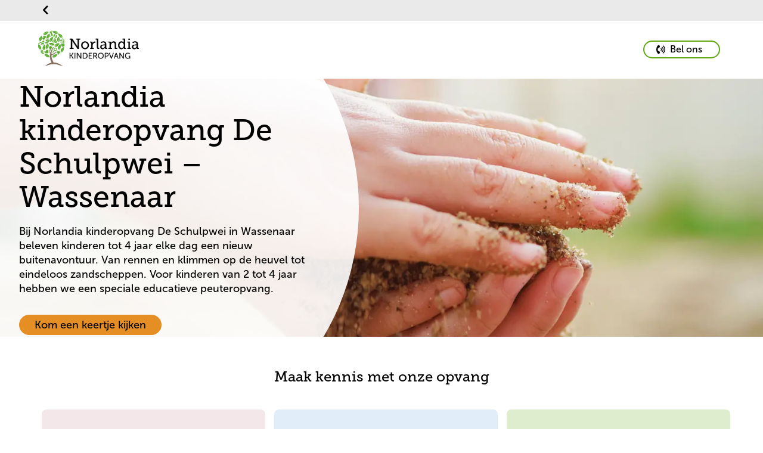

--- FILE ---
content_type: text/html; charset=utf-8
request_url: https://norlandia.nl/schulpwei-kinderopvang/
body_size: 8719
content:


<!DOCTYPE html>

<html lang="nl">
<head>
        <link rel="icon" type="image/x-icon" href="/static/images/favicon/Norlandiabarnehage/favicon.ico">
        <link rel="apple-touch-icon" href="/static/images/favicon/Norlandiabarnehage/apple-touch-icon.png">
        <link rel="icon" type="image/png" sizes="32x32" href="/static/images/favicon/Norlandiabarnehage/favicon-32x32.png">
        <link rel="icon" type="image/png" sizes="16x16" href="/static/images/favicon/Norlandiabarnehage/favicon-16x16.png">
        <link rel="icon" type="image/png" sizes="192x192" href="/static/images/favicon/Norlandiabarnehage/android-chrome-192x192.png">
        <link rel="icon" type="image/png" sizes="512x512" href="/static/images/favicon/Norlandiabarnehage/android-chrome-512x512.png">
        <link rel="manifest" href="/static/images/favicon/Norlandiabarnehage/site.webmanifest">

    <link rel="preconnect" href="https://fonts.googleapis.com">
    <link rel="preconnect" crossorigin href="https://fonts.gstatic.com">

    <link rel="preload" as="style" onload="this.onload=null;this.rel='stylesheet'" href="https://fonts.googleapis.com/css2?family=Raleway:wght@400;500;700&amp;display=swap" />
    <noscript>
        <link rel="stylesheet" type="text/css" href="https://fonts.googleapis.com/css2?family=Raleway:wght@400;500;700&amp;display=swap" />
    </noscript>

    <link rel="stylesheet" href="https://use.typekit.net/ijo7iuu.css">
    <link rel="stylesheet" href="https://use.typekit.net/rrv5hrx.css">


    <meta name="viewport" content="width=device-width"/>

    <title>Norlandia kinderopvang De Schulpwei &#x2013; Wassenaar </title>
    <meta name="title" content="Norlandia kinderopvang De Schulpwei – Wassenaar "/>
    <meta name="description" content="Bij kinderopvang De Schulpwei beleven kinderen tot 4 jaar elke dag een nieuw buitenavontuur. Van rennen en klimmen tot zandscheppen."/>
    <meta property="og:type" content="website"/>
    <meta property="og:site_name" content="Norlandia"/>
    <meta property="og:url" content="https://norlandia.nl/schulpwei-kinderopvang"/>
    <meta property="og:title" content="Norlandia kinderopvang De Schulpwei – Wassenaar "/>
    <meta property="og:description" content="Bij kinderopvang De Schulpwei beleven kinderen tot 4 jaar elke dag een nieuw buitenavontuur. Van rennen en klimmen tot zandscheppen."/>
    <meta property="og:image" content="/media/fzrfe2pd/9.jpg"/>

<link rel="canonical" href="https://norlandia.nl/schulpwei-kinderopvang" />

    <link rel="stylesheet" integrity="sha512-xodZBNTC5n17Xt2atTPuE1HxjVMSvLVW9ocqUKLsCC5CXdbqCmblAshOMAS6/keqq/sMZMZ19scR4PsZChSR7A==" crossorigin="" href="https://unpkg.com/leaflet@1.7.1/dist/leaflet.css" />
    <link rel="stylesheet" type="text/css" href="https://unpkg.com/leaflet-gesture-handling/dist/leaflet-gesture-handling.min.css">
    
    <script integrity="sha512-XQoYMqMTK8LvdxXYG3nZ448hOEQiglfqkJs1NOQV44cWnUrBc8PkAOcXy20w0vlaXaVUearIOBhiXZ5V3ynxwA==" crossorigin="" src="https://unpkg.com/leaflet@1.7.1/dist/leaflet.js"></script>


    <!--Oribi-->

    <!-- Global site tag (gtag.js) - Google Analytics -->

    <link rel="stylesheet" type="text/css" href="//cdn-images.mailchimp.com/embedcode/classic-10_7_dtp.css">

    
    
        <link href="/sb/bundle-css.css.v194" rel="stylesheet" />
        <script src="/sb/bundle-js.js.v194" type="text/javascript"></script>
    

<meta name="facebook-domain-verification" content="eqs7vi1t3a12bf02l1smmz9wbn469y" />
<meta name="google-site-verification" content="LgIjqUvEW9g4Gc-RcPmUWopo8kc4BpbOE0Wc-yKhAWg" />

<!-- Google Tag Manager -->
<script>!function(){"use strict";function l(e){for(var t=e,r=0,n=document.cookie.split(";");r<n.length;r++){var o=n[r].split("=");if(o[0].trim()===t)return o[1]}}function s(e){return localStorage.getItem(e)}function u(e){return window[e]}function A(e,t){e=document.querySelector(e);return t?null==e?void 0:e.getAttribute(t):null==e?void 0:e.textContent}var e=window,t=document,r="script",n="dataLayer",o="https://arthurbrent.norlandia.nl",a="https://load.arthurbrent.norlandia.nl",i="41kr5joeiuvda",c="1f=CABLMj0oQicrUy4xWzQlTBdZRFtYQwsEXAoZBwUEAQ4IBVgbBQ%3D%3D",g="stapeUserId",v="",E="",d=!1;try{var d=!!g&&(m=navigator.userAgent,!!(m=new RegExp("Version/([0-9._]+)(.*Mobile)?.*Safari.*").exec(m)))&&16.4<=parseFloat(m[1]),f="stapeUserId"===g,I=d&&!f?function(e,t,r){void 0===t&&(t="");var n={cookie:l,localStorage:s,jsVariable:u,cssSelector:A},t=Array.isArray(t)?t:[t];if(e&&n[e])for(var o=n[e],a=0,i=t;a<i.length;a++){var c=i[a],c=r?o(c,r):o(c);if(c)return c}else console.warn("invalid uid source",e)}(g,v,E):void 0;d=d&&(!!I||f)}catch(e){console.error(e)}var m=e,g=(m[n]=m[n]||[],m[n].push({"gtm.start":(new Date).getTime(),event:"gtm.js"}),t.getElementsByTagName(r)[0]),v=I?"&bi="+encodeURIComponent(I):"",E=t.createElement(r),f=(d&&(i=8<i.length?i.replace(/([a-z]{8}$)/,"kp$1"):"kp"+i),!d&&a?a:o);E.async=!0,E.src=f+"/"+i+".js?"+c+v,null!=(e=g.parentNode)&&e.insertBefore(E,g)}();</script>
<!-- End Google Tag Manager --></head>
<body class="norlandiapreschool">
<ul class="accessibility-nav">
    <li>
        <a tabindex="0" href="#h1">To main content</a>
    </li>
</ul>


<header>
    <div id="header"></div>
</header>
<section id="divider"></section>



<script type="text/javascript">
    var currentTheme = "norlandiapreschool";
    var header = document.getElementById("header");
     ReactAPI.initHeader({"LogoUrl":"/schulpwei-kinderopvang","LogoSrc":"/media/g5ebfsbk/norlandia_kinderopvang_logo_horizontal.png","LogoText":null,"BigLogo":true,"HideLanguageButton":true,"ShowLanguageButtonAtBottom":false,"AltText":"Logotyp Norlandia","LoginText":"Inloggen","LoginPageUrl":null,"SearchPageUrl":null,"MainMenu":[],"MainMenuAriaLabel":"Hoofd menu","ParentMenu":{"Headline":"","HeadlineUrl":"/","Links":[],"AriaLabel":"Ouder menu","ShowChildInNavigation":false,"NavigationLinkName":""},"ParentMenuLinks":null,"PublicAnnouncement":{"ShowPublicAnnouncement":false,"AnnouncementHeading":"","AnnouncementText":"","AnnouncementIcon":"/static/images/warning.svg"},"HeaderButtons":[],"ShowHeaderButtons":false,"MenuItems":{"Name":"Schulpwei kinderopvang","Url":"/schulpwei-kinderopvang","IsActive":true,"IsExpanded":true,"Children":[],"Target":null,"IsMobileOnly":false},"CurrentTheme":"norlandiapreschool","PhoneNumber":"070-2227232","PhoneButtonLabel":"Bel ons","BipText":null,"BipUrl":null}, header, currentTheme, document.getElementById("divider"));

    var model = {
        text: "Zoeken",
        url: "",
        CurrentTheme: "norlandiapreschool"
    }
    var languages = {"LanguageObjects":[{"Name":"Dutch","Url":"/schulpwei-kinderopvang","Icon":"","TwoLetterISO":"nl","IsActive":true}],"LanguageLinkText":"Taal"};

    var _searchLink = document.getElementById("search-link");
    if (_searchLink !== null) ReactAPI.initSearchLink(_searchLink, model);

    model = { CurrentTheme: currentTheme }

    var _searchField = document.getElementById("search-field");
    if (_searchField !== null) ReactAPI.initSearchField(_searchField, model);


</script>
<main id="content" class="main">
    
<div id="page-wrapper">
</div>

<script type="text/javascript">
    var model = {
  "ShowHero": true,
  "ElementArea": [
    {
      "Alias": "ctaBlock",
      "Heading": "Maak kennis met onze opvang",
      "CTAItems": [
        {
          "Heading": "Plan rondleiding",
          "Text": "",
          "Link": {
            "Name": "Aanvragen",
            "Type": 0,
            "Url": "/aanvragen"
          },
          "BackgroundColor": "f4e7e9"
        },
        {
          "Heading": "Neem contact op",
          "Text": "",
          "Link": {
            "Name": "contactformulier",
            "Type": 0,
            "Url": "/contactformulier-algemeen"
          },
          "BackgroundColor": "e1eefa"
        },
        {
          "Heading": "Direct inschrijven",
          "Text": "",
          "Link": {
            "Name": "Regel opvang",
            "Target": "_blank",
            "Type": 2,
            "Url": "https://norlandia.flexkids.nl/aanvraag/opvangsoort"
          },
          "BackgroundColor": "dfedcf"
        }
      ]
    },
    {
      "Alias": "columnElement",
      "Heading": " Verken Norlandia kinderopvang De Schulpwei",
      "Preamble": "<p class=\"MsoNoSpacing\">Bij Norlandia kinderdagverblijf De Schulpwei gaan de kinderen elke dag op ontdekkingstocht in de grote tuin. Er is veel ruimte om samen buiten te spelen, ook voor de allerkleinste ontdekkingsreizigers. Een beetje miezerregen houdt ons niet tegen, want de laarzen staan al klaar. Ook binnen valt genoeg te beleven: een boekje lezen, leren rollen in de grondbox, spelen in de huishoek of een leuke creatieve activiteit aan tafel. En gaat je kind eenmaal naar de basisschool? Dan biedt <a rel=\"noopener\" href=\"/schulpwei-en-schulpwei-sport-bso\" target=\"_blank\" title=\"Schulpwei en Schulpwei Sport BSO\">Norlandia BSO Schulpwei</a> voor kinderen tot 12 jaar de uitkomst. De hechte teams van de kinderopvang en BSO werken nauw samen. Dat maakt wennen een stuk makkelijker!</p>",
      "BackgroundColor": "fffaf4",
      "ImageToTheLeft": false,
      "VideoType": "",
      "VideoLink": "",
      "ResponsiveImage": {
        "Ipad": "/media/vl5bohdt/kinderen-in-zand-spelend-met-blad.png?v=1dba2fdf2da9b00&width=768",
        "Mobile": "/media/vl5bohdt/kinderen-in-zand-spelend-met-blad.png?v=1dba2fdf2da9b00&width=768",
        "Desktop": "/media/vl5bohdt/kinderen-in-zand-spelend-met-blad.png?v=1dba2fdf2da9b00&width=768"
      },
      "Image": "/media/vl5bohdt/kinderen-in-zand-spelend-met-blad.png",
      "ImageToTheRight": false,
      "DecreaseDistance": false,
      "UseNewCrop": false
    },
    {
      "Alias": "columnElement",
      "Heading": "Ouders over Norlandia kinderopvang De Schulpwei in Wassenaar:",
      "Preamble": "<h3><em>\"Toen ik voor het eerst bij Norlandia binnenstapte moest ik eerlijk gezegd even wennen. Zo veel levendigheid en zo veel te doen! Ik vond de sfeer goed, maar wel down to earth, zonder rare poespas als overschoenen, klassieke muziek en biologische hapjes. Er lag overal zand in de gangen en kinderen renden in en uit. Ik was op dat moment nog erg ontvankelijk voor die andere aanpak en vroeg me oprecht af of dit concept voor ons zou werken.&nbsp;</em></h3>\n<h3><em>Nu ik drie jaar later terugkijk zie ik wat de houding van de organisatie ons kind heeft gebracht: de ruimte om gewoon te zijn, te spelen, de wereld ontdekken, te proberen, vallen, opstaan, lekker te kliederen en heel vies te worden. En als kers op de taart soms ook nog ongezond frietjes eten. Precies wat ze nodig heeft, en het gaat om haar. Ze staat te trappelen om naar de opvang te gaan, iedere dag weer. Aan “een leven lang spelen” en “het kind centraal” is wat mij betreft uitstekend invulling gegeven.\"</em></h3>",
      "BackgroundColor": "f4e7e9",
      "ImageToTheLeft": false,
      "VideoType": "",
      "VideoLink": "",
      "ResponsiveImage": {
        "Ipad": "/media/hozhcxah/_website-spraakwolk-icon-990-x-433-roze.png?v=1dba2fdefa22c50&width=768",
        "Mobile": "/media/hozhcxah/_website-spraakwolk-icon-990-x-433-roze.png?v=1dba2fdefa22c50&width=768",
        "Desktop": "/media/hozhcxah/_website-spraakwolk-icon-990-x-433-roze.png?v=1dba2fdefa22c50&width=768"
      },
      "Image": "/media/hozhcxah/_website-spraakwolk-icon-990-x-433-roze.png",
      "ImageToTheRight": true,
      "DecreaseDistance": false,
      "UseNewCrop": false
    },
    {
      "Alias": "videoblock",
      "Heading": "",
      "Preamble": "",
      "VideoLink": "/media/m5sfdclb/kdv-tuin-front-short.mp4",
      "ButtonColor": "",
      "FullHeight": true
    },
    {
      "Alias": "columnElement",
      "Heading": "Een stevige Noorse basis",
      "Preamble": "<h1>Waarom kies jij voor Norlandia kinderopvang?</h1>\n<p>Kinderen gaan bij Norlandia kinderopvang zelf op ontdekkingstocht. Wij geloven namelijk dat dit voor hen de beste manier is om zich voor te bereiden op hun toekomst. Daarom krijgen ze bij ons veel ruimte om, als ze daaraan toe zijn, het zelf te doen: van hun boterham smeren tot zelfstandig keuzes maken in hun activiteiten. Elke dag opnieuw mogen kinderen hun fantasie de vrije loop laten, texturen, materialen en omgevingen ontdekken, en natuurlijk lekker vies worden tijdens het spelen.</p>",
      "Link": {
        "Name": "Onze kijk op pedagogiek",
        "Type": 0,
        "Url": "/praktische-informatie/onze-kijk-op-pedagogiek"
      },
      "BackgroundColor": "dfedcf",
      "ImageToTheLeft": false,
      "VideoType": "",
      "VideoLink": "",
      "ResponsiveImage": {
        "Ipad": "/media/01rafq5i/groen-jongetje-wijst-naar-vlinderstruik.jpg?v=1dba2fc190a5f10&width=768",
        "Mobile": "/media/01rafq5i/groen-jongetje-wijst-naar-vlinderstruik.jpg?v=1dba2fc190a5f10&width=768",
        "Desktop": "/media/01rafq5i/groen-jongetje-wijst-naar-vlinderstruik.jpg?v=1dba2fc190a5f10&width=768"
      },
      "Image": "/media/01rafq5i/groen-jongetje-wijst-naar-vlinderstruik.jpg",
      "ImageToTheRight": false,
      "DecreaseDistance": false,
      "UseNewCrop": false
    },
    {
      "Alias": "columnElement",
      "Heading": "Onze groepen",
      "Preamble": "<p>Norlandia kinderopvang De Schulpwei heeft drie groepen. <strong>De Zeeschildpadjes </strong>voor kinderen van 0 tot 2 jaar, <strong>de Zeepaardjes</strong> voor kinderen van 2 tot 4 jaar en voorschoolse educatie-groep<strong> de Zeesterren</strong> voor peuters van 2 tot 4 jaar. De Zeesterren werken met het voorschoolse educatie-programma Peuterplein, dat peuters voorbereidt op de basisschool. Iedere paar weken staat een ander thema centraal. Hierbij horen wekelijks nieuwe activiteiten, gericht op taal en de sociaal-emotionele ontwikkelingen. Ook motorische oefeningen komen aan bod. Wil je meer weten over voorschoolse educatie? Je leest het <a href=\"/nieuws-en-goed-om-te-weten/voorschoolse-educatie-spelenderwijs-klaar-voor-de-basisschool\" title=\"Voorschoolse educatie: spelenderwijs klaar voor de basisschool\">hier</a>.&nbsp;</p>\n<p>&nbsp;</p>\n<p>Bij Norlandia kinderopvang De Schulpwei heeft ieder kind een eigen mentor. Dat is een vaste medewerker van de groep, die het hele jaar de ontwikkeling en het welbevinden van je kind volgt. Kan je kind lekker zichzelf zijn? En ontwikkelt het de zelfstandigheid? De mentor koppelt zijn of haar bevindingen aan je terug. Daarnaast bieden onze speciale sportdocenten Peutergym aan. Zo geven we extra aandacht aan beweging en stimuleren we de motorische ontwikkeling van je peuter.&nbsp;</p>",
      "BackgroundColor": "fffaf4",
      "ImageToTheLeft": false,
      "VideoType": "",
      "VideoLink": "",
      "ResponsiveImage": {
        "Ipad": "/media/uijjcb2t/gieter-met-water-over-handjes-kind.png?v=1dba2fdf14220b0&width=768",
        "Mobile": "/media/uijjcb2t/gieter-met-water-over-handjes-kind.png?v=1dba2fdf14220b0&width=768",
        "Desktop": "/media/uijjcb2t/gieter-met-water-over-handjes-kind.png?v=1dba2fdf14220b0&width=768"
      },
      "Image": "/media/uijjcb2t/gieter-met-water-over-handjes-kind.png",
      "ImageToTheRight": true,
      "DecreaseDistance": false,
      "UseNewCrop": false
    },
    {
      "Alias": "columnElement",
      "Heading": "Welke opvang past bij jou?",
      "Preamble": "<p>Je kunt bij Norlandia kinderopvang De Schulpwei <strong>52 weken per jaar&nbsp;</strong>opvang afnemen. Dat betekent dat je het hele jaar door gebruik maakt van opvang.&nbsp;</p>\n<p><br><br></p>\n<h3>Wat kost kinderopvang?</h3>\n<p>Bij Norlandia kinderopvang De Schulpwei zijn de kosten voor de kinderopvang vanaf&nbsp;<strong>€11,57 per uur</strong>.</p>\n<p>Wil je weten wat de exacte kosten voor jouw situatie zijn? Maak een proefberekening in onze rekentool. Hierin kun je precies zien wat in jouw situatie de kosten van de kinderopvang is en op hoeveel kinderopvangtoeslag je kunt rekenen.&nbsp;</p>",
      "Link": {
        "Name": "Bereken de kosten voor kinderopvang",
        "Type": 0,
        "Url": "/praktische-informatie/kosten-kinderopvang"
      },
      "BackgroundColor": "f4e7e9",
      "ImageToTheLeft": false,
      "VideoType": "",
      "VideoLink": "",
      "ResponsiveImage": {
        "Ipad": "/media/eu5fwwfc/website-foto-s-bso-3.jpg?v=1dba2fdf019a640&width=768",
        "Mobile": "/media/eu5fwwfc/website-foto-s-bso-3.jpg?v=1dba2fdf019a640&width=768",
        "Desktop": "/media/eu5fwwfc/website-foto-s-bso-3.jpg?v=1dba2fdf019a640&width=768"
      },
      "Image": "/media/eu5fwwfc/website-foto-s-bso-3.jpg",
      "ImageToTheRight": false,
      "DecreaseDistance": false,
      "UseNewCrop": false
    },
    {
      "Alias": "conceptContainer",
      "Heading": "Dit maakt Norlandia kinderopvang buitengewoon!",
      "Concepts": [
        {
          "Heading": "We kiezen voor groen",
          "Preamble": "Bouwen aan een duurzame toekomst, want we hebben maar één aarde. En daar leren we samen, van jongs af aan, al goed voor te zorgen. Dat noemen we GoGreen!",
          "ResponsiveImage": {
            "Ipad": "/media/2b1hzkcz/quest-go-green.png?v=1d7b9fe0e3f2510&width=768",
            "Mobile": "/media/2b1hzkcz/quest-go-green.png?v=1d7b9fe0e3f2510&width=600",
            "Desktop": "/media/2b1hzkcz/quest-go-green.png?v=1d7b9fe0e3f2510&width=768"
          },
          "Link": "/onze-pijlers/gogreen",
          "LinkName": "Läs mer",
          "UseNewCrop": false
        },
        {
          "Heading": "Het liefst buiten",
          "Preamble": "Urenlang buitenspelen, avontuurlijk spel, sporten, rennen, in plassen springen en ravotten. Bewegen hoort erbij, elke dag weer.",
          "ResponsiveImage": {
            "Ipad": "/media/4h1civlk/beweeg-2024.png?v=1dba2fdf2ac5f10&width=768",
            "Mobile": "/media/4h1civlk/beweeg-2024.png?v=1dba2fdf2ac5f10&width=600",
            "Desktop": "/media/4h1civlk/beweeg-2024.png?v=1dba2fdf2ac5f10&width=768"
          },
          "Link": "/onze-pijlers/beweeg",
          "LinkName": "Läs mer",
          "UseNewCrop": false
        },
        {
          "Heading": "Samen nieuwsgierig",
          "Preamble": "Norlandia Quest is een jaarlijks wisselend thema dat we samen met de kinderen verkennen. Door te kijken, praten en voelen, ontdekken ze spelenderwijs de wereld om zich heen. ",
          "ResponsiveImage": {
            "Ipad": "/media/52njlvtl/quest-logo-vierkant.png?v=1dba2fdf2ad4970&width=768",
            "Mobile": "/media/52njlvtl/quest-logo-vierkant.png?v=1dba2fdf2ad4970&width=600",
            "Desktop": "/media/52njlvtl/quest-logo-vierkant.png?v=1dba2fdf2ad4970&width=768"
          },
          "Link": "/onze-pijlers/quest",
          "LinkName": "Läs mer",
          "UseNewCrop": false
        }
      ],
      "BackgroundColor": "dfedcf"
    },
    {
      "Alias": "slideShow",
      "Images": [
        {
          "Ipad": "/media/t1zdixsp/schulpwei-7-12-plein-2.jpg?v=1d7bf71895e7e80&width=1600",
          "Mobile": "/media/t1zdixsp/schulpwei-7-12-plein-2.jpg?v=1d7bf71895e7e80&width=768",
          "Desktop": "/media/t1zdixsp/schulpwei-7-12-plein-2.jpg?v=1d7bf71895e7e80&width=2400"
        },
        {
          "Ipad": "/media/bx2l42fj/moeder-met-jongetje-houdt-medewerker-vast.png?v=1dba2fdf281a590&width=1600",
          "Mobile": "/media/bx2l42fj/moeder-met-jongetje-houdt-medewerker-vast.png?v=1dba2fdf281a590&width=768",
          "Desktop": "/media/bx2l42fj/moeder-met-jongetje-houdt-medewerker-vast.png?v=1dba2fdf281a590&width=2400"
        },
        {
          "Ipad": "/media/hlbezbxv/baby-verschoond-door-medewerker-1.png?v=1dba2fdf2b16820&width=1600",
          "Mobile": "/media/hlbezbxv/baby-verschoond-door-medewerker-1.png?v=1dba2fdf2b16820&width=768",
          "Desktop": "/media/hlbezbxv/baby-verschoond-door-medewerker-1.png?v=1dba2fdf2b16820&width=2400"
        },
        {
          "Ipad": "/media/adkj4u3s/meisje-springen-begeleid-door-medewerker.png?v=1dba2fdf55b0450&width=1600",
          "Mobile": "/media/adkj4u3s/meisje-springen-begeleid-door-medewerker.png?v=1dba2fdf55b0450&width=768",
          "Desktop": "/media/adkj4u3s/meisje-springen-begeleid-door-medewerker.png?v=1dba2fdf55b0450&width=2400"
        },
        {
          "Ipad": "/media/dydlvud2/11.jpg?v=1dba2fdefe24290&width=1600",
          "Mobile": "/media/dydlvud2/11.jpg?v=1dba2fdefe24290&width=768",
          "Desktop": "/media/dydlvud2/11.jpg?v=1dba2fdefe24290&width=2400"
        },
        {
          "Ipad": "/media/gv3bnivf/_mg_2622.jpg?v=1d924e81eb1ed50&width=1600",
          "Mobile": "/media/gv3bnivf/_mg_2622.jpg?v=1d924e81eb1ed50&width=768",
          "Desktop": "/media/gv3bnivf/_mg_2622.jpg?v=1d924e81eb1ed50&width=2400"
        }
      ],
      "Heading": "Rondkijken bij Norlandia kinderopvang De Schulpwei",
      "FacebookLink": "https://www.facebook.com/Norlandia-kdv-en-bso-de-Schulpwei-102224187904037/?ref=hl",
      "InstagramLink": "https://www.instagram.com/norlandiaschulpwei/",
      "BackgroundColor": "fffaf4",
      "UseNewCrop": false
    },
    {
      "Alias": "conceptContainer",
      "Heading": "Handig voor jou als ouder",
      "Concepts": [
        {
          "Heading": "Ouderapp Konnect",
          "Preamble": "Met de Konnect OuderApp krijg je een informatie toegestuurd over wat je kind meemaakt tijdens een dag op de opvang.",
          "ResponsiveImage": {
            "Ipad": "/media/wf1jvtpy/ikon-prionappen.png?v=1da68873f973a00&width=768",
            "Mobile": "/media/wf1jvtpy/ikon-prionappen.png?v=1da68873f973a00&width=600",
            "Desktop": "/media/wf1jvtpy/ikon-prionappen.png?v=1da68873f973a00&width=768"
          },
          "Link": "https://norlandia.ouderportaal.nl/auth/login",
          "LinkName": "Konnekt ouderportaal",
          "UseNewCrop": false
        },
        {
          "Heading": "Veelgestelde vragen ",
          "Preamble": "Als ouder kun je veel vragen hebben als je kind naar de kinderopvang, peuteropvang of BSO gaat. Bekijk de antwoorden op de meest gestelde vragen.",
          "ResponsiveImage": {
            "Ipad": "/media/50phd4ss/ikon-faq.png?v=1da68873f1586e0&width=768",
            "Mobile": "/media/50phd4ss/ikon-faq.png?v=1da68873f1586e0&width=600",
            "Desktop": "/media/50phd4ss/ikon-faq.png?v=1da68873f1586e0&width=768"
          },
          "Link": "/praktische-informatie/veelgestelde-vragen",
          "LinkName": "Veelgestelde vragen",
          "UseNewCrop": false
        },
        {
          "Heading": "Tips & nieuws",
          "Preamble": "Hier vind je praktische en pedagogische tips en interessante weetjes, speciaal voor jou als ouder. Ook lees je hier ons laatste nieuws.",
          "ResponsiveImage": {
            "Ipad": "/media/2xqh4kzk/ikon-tips-råd.png?v=1da68873fcca1e0&width=768",
            "Mobile": "/media/2xqh4kzk/ikon-tips-råd.png?v=1da68873fcca1e0&width=600",
            "Desktop": "/media/2xqh4kzk/ikon-tips-råd.png?v=1da68873fcca1e0&width=768"
          },
          "Link": "/nieuws-en-goed-om-te-weten",
          "LinkName": "Nieuws en goed om te weten",
          "UseNewCrop": false
        },
        {
          "Heading": "Opmerking of klacht",
          "Preamble": "Mocht je onverhoopt ontevreden zijn over de opvang van je kind(eren) of ons beleid, luisteren we graag naar je. Jouw feedback is belangrijk voor ons!",
          "ResponsiveImage": {
            "Ipad": "/media/ififdgg3/ikon-synpunkter.png?v=1da68873fac96c0&width=768",
            "Mobile": "/media/ififdgg3/ikon-synpunkter.png?v=1da68873fac96c0&width=600",
            "Desktop": "/media/ififdgg3/ikon-synpunkter.png?v=1da68873fac96c0&width=768"
          },
          "Link": "/praktische-informatie/klachtenprocedure",
          "LinkName": "Klachtenprocedure",
          "UseNewCrop": false
        }
      ],
      "BackgroundColor": "e1eefa"
    },
    {
      "Alias": "ctaBlock",
      "Heading": "Maak kennis met onze opvang",
      "CTAItems": [
        {
          "Heading": "Plan rondleiding",
          "Text": "",
          "Link": {
            "Name": "Aanvragen",
            "Type": 0,
            "Url": "/aanvragen"
          },
          "BackgroundColor": "f4e7e9"
        },
        {
          "Heading": "Neem contact op",
          "Text": "",
          "Link": {
            "Name": "contactformulier",
            "Type": 0,
            "Url": "/contactformulier-algemeen"
          },
          "BackgroundColor": "e1eefa"
        },
        {
          "Heading": "Direct inschrijven",
          "Text": "",
          "Link": {
            "Name": "Regel opvang",
            "Target": "_blank",
            "Type": 2,
            "Url": "https://norlandia.flexkids.nl/aanvraag/opvangsoort"
          },
          "BackgroundColor": "dfedcf"
        }
      ]
    }
  ],
  "Id": 61915,
  "Name": "Schulpwei kinderopvang",
  "Url": "/schulpwei-kinderopvang",
  "Alias": "startpage",
  "Heading": "Norlandia kinderopvang De Schulpwei – Wassenaar",
  "Preamble": "Bij Norlandia kinderopvang De Schulpwei in Wassenaar beleven kinderen tot 4 jaar elke dag een nieuw buitenavontuur. Van rennen en klimmen op de heuvel tot eindeloos zandscheppen. Voor kinderen van 2 tot 4 jaar hebben we een speciale educatieve peuteropvang. ",
  "ResponsiveImages": [
    {
      "Ipad": "/media/wkvnin4q/header-formaat-website-test-1-8.jpg?v=1dba2fdefef61f0&width=1600",
      "Mobile": "/media/wkvnin4q/header-formaat-website-test-1-8.jpg?v=1dba2fdefef61f0&width=768",
      "Desktop": "/media/wkvnin4q/header-formaat-website-test-1-8.jpg?v=1dba2fdefef61f0&width=2400"
    }
  ],
  "ImageText": "handen van kind met zand bij kinderopvang De Schulpwei in Wassenaar",
  "ListHeadline": "Norlandia kinderopvang De Schulpwei – Wassenaar ",
  "ListPreamble": "Bij kinderopvang De Schulpwei in Wassenaar beleven kinderen tot 4 jaar elke dag een nieuw buitenavontuur. Van lekker rennen en klimmen op de heuvel tot eindeloos zandscheppen. Voor kinderen van 2 tot 4 jaar hebben we een speciale educatieve peuteropvang. ",
  "ListImage": "/media/fzrfe2pd/9.jpg",
  "ListButtonHeading": "",
  "Breadcrumbs": [],
  "CookieData": {
    "Text": "We gebruiken cookies om de website zo goed mogelijk te laten werken voor u als bezoeker. Wanneer u de cookies besluit niet te accepteren zullen de functionaliteiten van de website beperkt zijn.",
    "AgreeChoosen": "Keur geselecteerde goed",
    "AgreeAll": "Keur alles goed",
    "Statistic": "Statistieken &amp; marketing",
    "Performance": "Prestatie",
    "Settings": "Instellingen",
    "Needed": "Noodzakelijk",
    "CookieInfoLinkText": "Meer informatie over het gebruik van cookies.",
    "HideCookiesBanner": true
  },
  "CurrentTheme": "norlandiapreschool",
  "ButtonText": "Kom een keertje kijken",
  "ButtonColor": "e58e23",
  "ShowButton": true,
  "ButtonLink": "/aanvragen",
  "HeroCurvedTextArea": true,
  "UseFontMarydale": false,
  "ButtonTarget": "_self",
  "NarrowText": false,
  "SocialShare": [],
  "UseNewCrop": false
};
    var element = document.getElementById("page-wrapper");
    window.onload = function () {
        ReactAPI.init(model, element);
    }
</script>
</main>



<footer id="footer">
</footer>

<script type="text/javascript">
    var currentTheme = "norlandiapreschool";
        var languages = {"LanguageObjects":[{"Name":"Dutch","Url":"/schulpwei-kinderopvang","Icon":"","TwoLetterISO":"nl","IsActive":true}],"LanguageLinkText":"Taal"};
        var footer = document.getElementById("footer");
        ReactAPI.initFooter({"SearchLink":null,"Adress":"Dr. Mansveltkade 7a","ZipCode":"2242 TZ, Wassenaar","CompanyName":"Schulpwei kinderopvang","ContactHeading":"Locatiemanager","LrkNumber":"186266170","LrkNumberString":"LRK-Nummer: ","ContactText":"Leonie van Beelen","ContactPhone":"070-2227232","ContactPhoneString":"Telefoon: ","PhoneButtonLabel":"Bel ons","EmailButtonLabel":"E-mail","PhoneNumber":"070-2227232","EmailAddress":"schulpwei@norlandia.com","SecondColumnHeading":"","Departments":[],"FirstColumnHeading":"Contact","LogoUrl":"/schulpwei-kinderopvang","LogoSrc":"/media/4jilahqz/norlandia_kinderopvang_logo_vertical_white.png","LogoText":null,"AltText":"Logotyp Schulpwei kinderopvang","FooterColumns":[{"Headline":"Links","Links":[{"Name":"Over ons","Target":"_blank","Type":0,"Url":"/praktische-informatie/over-ons"},{"Name":"Zoek jouw locatie","Target":"_blank","Type":0,"Url":"/zoek-locatie"},{"Name":"Ouderportaal","Target":"_blank","Type":2,"Url":"https://norlandia.ouderportaal.nl/auth/login"},{"Name":"Contact","Target":"_blank","Type":0,"Url":"/praktische-informatie/contact"},{"Name":"GGD rapport","Target":"_blank","Type":2,"Url":"https://www.landelijkregisterkinderopvang.nl/pp/#/inzien/oko/gegevens/6732be98-a88e-4408-9063-70d36d0bb1a6"}]}],"SocialMediaHeading":"Social media","FacebookLink":{"Name":"Facebook","Target":"_blank","Type":2,"Url":"https://www.facebook.com/Norlandia-kdv-en-bso-de-Schulpwei-102224187904037/?ref=hl"},"InstagramLink":{"Name":"Instagram Schulpwei","Target":"_blank","Type":2,"Url":"https://www.instagram.com/norlandiaschulpwei/"},"TwitterLink":null,"LinkedInLink":{"Name":"LinkedIn","Target":"_blank","Type":2,"Url":"https://nl.linkedin.com/company/norlandia-kinderopvang"},"YoutubeLink":{"Name":"Youtube","Target":"_blank","Type":2,"Url":"https://www.youtube.com/@norlandiakinderopvang"},"TikTokLink":{"Name":"TikTok","Target":"_blank","Type":2,"Url":"https://www.tiktok.com/@norlandiakinderopvang"},"FindUs":{"Name":"Route","Target":"_blank","Type":0,"Url":"https://www.google.com/maps/dir/?api=1&destination=52.1515821,4.3906864"},"ShowFindUs":true,"FooterColumnLogoLink":null,"CurrentTheme":"norlandiapreschool","PlaceSocialLinksAtTheBottom":false,"ReportTechnicalIssuePage":null,"ResponsiveImage":{"Ipad":"","Mobile":"","Desktop":"","IpadH":null,"MobileH":null,"DesktopH":null,"Alt":null},"FooterDescriptionUnderLogo":""}, footer, currentTheme);

</script>

<!-- Google Tag Manager (noscript) -->
<noscript><iframe src="https://load.arthurbrent.norlandia.nl/ns.html?id=GTM-MJ7XD2QJ" height="0" width="0" style="display:none;visibility:hidden"></iframe></noscript>
<!-- End Google Tag Manager (noscript) --></body>
</html>

--- FILE ---
content_type: text/css;charset=utf-8
request_url: https://use.typekit.net/ijo7iuu.css
body_size: 2307
content:
/*
 * The Typekit service used to deliver this font or fonts for use on websites
 * is provided by Adobe and is subject to these Terms of Use
 * http://www.adobe.com/products/eulas/tou_typekit. For font license
 * information, see the list below.
 *
 * museo-sans:
 *   - http://typekit.com/eulas/00000000000000007735da11
 *   - http://typekit.com/eulas/00000000000000007735da14
 *   - http://typekit.com/eulas/00000000000000007735da17
 *   - http://typekit.com/eulas/00000000000000007735da1a
 *   - http://typekit.com/eulas/00000000000000007735da1d
 *   - http://typekit.com/eulas/00000000000000007735da1e
 * museo-sans-condensed:
 *   - http://typekit.com/eulas/00000000000000007735d9f8
 *   - http://typekit.com/eulas/00000000000000007735da0c
 *   - http://typekit.com/eulas/00000000000000007735da10
 *   - http://typekit.com/eulas/00000000000000007735da13
 *   - http://typekit.com/eulas/00000000000000007735da16
 *   - http://typekit.com/eulas/00000000000000007735da19
 * museo-sans-display:
 *   - http://typekit.com/eulas/000000000000000077359978
 *   - http://typekit.com/eulas/000000000000000077359966
 * museo-sans-rounded:
 *   - http://typekit.com/eulas/0000000000000000775873d4
 *   - http://typekit.com/eulas/00000000000000007735994a
 *   - http://typekit.com/eulas/000000000000000077359977
 *   - http://typekit.com/eulas/000000000000000077359984
 * museo-slab:
 *   - http://typekit.com/eulas/00000000000000007735d9b4
 *   - http://typekit.com/eulas/00000000000000007735d9bb
 *   - http://typekit.com/eulas/00000000000000007735d9c5
 *   - http://typekit.com/eulas/00000000000000007735d9cb
 *   - http://typekit.com/eulas/00000000000000007735d9d1
 *   - http://typekit.com/eulas/00000000000000007735d9d9
 * museo-slab-rounded:
 *   - http://typekit.com/eulas/0000000000000000774a8fd6
 *   - http://typekit.com/eulas/0000000000000000774a8fd3
 *   - http://typekit.com/eulas/0000000000000000774a8fd5
 *   - http://typekit.com/eulas/0000000000000000774a8fce
 *   - http://typekit.com/eulas/0000000000000000774a8fd4
 *   - http://typekit.com/eulas/0000000000000000774a8fd2
 * myriad-pro:
 *   - http://typekit.com/eulas/00000000000000007735d918
 *   - http://typekit.com/eulas/00000000000000007735d90a
 *   - http://typekit.com/eulas/00000000000000007735d910
 *   - http://typekit.com/eulas/00000000000000007735d919
 * myriad-pro-condensed:
 *   - http://typekit.com/eulas/00000000000000007735d8fd
 *   - http://typekit.com/eulas/00000000000000007735d8f9
 *   - http://typekit.com/eulas/00000000000000007735d904
 *   - http://typekit.com/eulas/00000000000000007735d909
 * myriad-pro-semi-condensed:
 *   - http://typekit.com/eulas/00000000000000007735d8f7
 *   - http://typekit.com/eulas/00000000000000007735d908
 *   - http://typekit.com/eulas/00000000000000007735d903
 *   - http://typekit.com/eulas/00000000000000007735d90c
 * myriad-pro-semiextended:
 *   - http://typekit.com/eulas/00000000000000007735d905
 *   - http://typekit.com/eulas/00000000000000007735d90b
 *   - http://typekit.com/eulas/00000000000000007735d914
 *   - http://typekit.com/eulas/00000000000000007735d917
 *
 * © 2009-2025 Adobe Systems Incorporated. All Rights Reserved.
 */
/*{"last_published":"2025-03-10 06:58:20 UTC"}*/

@import url("https://p.typekit.net/p.css?s=1&k=ijo7iuu&ht=tk&f=2005.2006.2007.2008.2009.2010.2028.2029.2030.2031.2032.2033.6801.6805.6806.9945.6808.6809.8415.8416.6846.6847.6848.6851.9938.9939.39002.39004.17398.17399.17400.17401.17404.17405.22618.22619.27069.27070.27073.27074.52855.52856.52858.52863.52864.52866&a=85810155&app=typekit&e=css");

@font-face {
font-family:"museo-sans";
src:url("https://use.typekit.net/af/26ad38/00000000000000007735da11/30/l?primer=b35b3ca7ab0a4e2b1004d10a9682e46cfdb148a3c06db04b25694106c25fc8f5&fvd=n3&v=3") format("woff2"),url("https://use.typekit.net/af/26ad38/00000000000000007735da11/30/d?primer=b35b3ca7ab0a4e2b1004d10a9682e46cfdb148a3c06db04b25694106c25fc8f5&fvd=n3&v=3") format("woff"),url("https://use.typekit.net/af/26ad38/00000000000000007735da11/30/a?primer=b35b3ca7ab0a4e2b1004d10a9682e46cfdb148a3c06db04b25694106c25fc8f5&fvd=n3&v=3") format("opentype");
font-display:auto;font-style:normal;font-weight:300;font-stretch:normal;
}

@font-face {
font-family:"museo-sans";
src:url("https://use.typekit.net/af/4738ff/00000000000000007735da14/30/l?primer=b35b3ca7ab0a4e2b1004d10a9682e46cfdb148a3c06db04b25694106c25fc8f5&fvd=i3&v=3") format("woff2"),url("https://use.typekit.net/af/4738ff/00000000000000007735da14/30/d?primer=b35b3ca7ab0a4e2b1004d10a9682e46cfdb148a3c06db04b25694106c25fc8f5&fvd=i3&v=3") format("woff"),url("https://use.typekit.net/af/4738ff/00000000000000007735da14/30/a?primer=b35b3ca7ab0a4e2b1004d10a9682e46cfdb148a3c06db04b25694106c25fc8f5&fvd=i3&v=3") format("opentype");
font-display:auto;font-style:italic;font-weight:300;font-stretch:normal;
}

@font-face {
font-family:"museo-sans";
src:url("https://use.typekit.net/af/dcd000/00000000000000007735da17/30/l?primer=b35b3ca7ab0a4e2b1004d10a9682e46cfdb148a3c06db04b25694106c25fc8f5&fvd=n5&v=3") format("woff2"),url("https://use.typekit.net/af/dcd000/00000000000000007735da17/30/d?primer=b35b3ca7ab0a4e2b1004d10a9682e46cfdb148a3c06db04b25694106c25fc8f5&fvd=n5&v=3") format("woff"),url("https://use.typekit.net/af/dcd000/00000000000000007735da17/30/a?primer=b35b3ca7ab0a4e2b1004d10a9682e46cfdb148a3c06db04b25694106c25fc8f5&fvd=n5&v=3") format("opentype");
font-display:auto;font-style:normal;font-weight:500;font-stretch:normal;
}

@font-face {
font-family:"museo-sans";
src:url("https://use.typekit.net/af/97c6f7/00000000000000007735da1a/30/l?primer=b35b3ca7ab0a4e2b1004d10a9682e46cfdb148a3c06db04b25694106c25fc8f5&fvd=i5&v=3") format("woff2"),url("https://use.typekit.net/af/97c6f7/00000000000000007735da1a/30/d?primer=b35b3ca7ab0a4e2b1004d10a9682e46cfdb148a3c06db04b25694106c25fc8f5&fvd=i5&v=3") format("woff"),url("https://use.typekit.net/af/97c6f7/00000000000000007735da1a/30/a?primer=b35b3ca7ab0a4e2b1004d10a9682e46cfdb148a3c06db04b25694106c25fc8f5&fvd=i5&v=3") format("opentype");
font-display:auto;font-style:italic;font-weight:500;font-stretch:normal;
}

@font-face {
font-family:"museo-sans";
src:url("https://use.typekit.net/af/16d52d/00000000000000007735da1d/30/l?primer=b35b3ca7ab0a4e2b1004d10a9682e46cfdb148a3c06db04b25694106c25fc8f5&fvd=n7&v=3") format("woff2"),url("https://use.typekit.net/af/16d52d/00000000000000007735da1d/30/d?primer=b35b3ca7ab0a4e2b1004d10a9682e46cfdb148a3c06db04b25694106c25fc8f5&fvd=n7&v=3") format("woff"),url("https://use.typekit.net/af/16d52d/00000000000000007735da1d/30/a?primer=b35b3ca7ab0a4e2b1004d10a9682e46cfdb148a3c06db04b25694106c25fc8f5&fvd=n7&v=3") format("opentype");
font-display:auto;font-style:normal;font-weight:700;font-stretch:normal;
}

@font-face {
font-family:"museo-sans";
src:url("https://use.typekit.net/af/23217f/00000000000000007735da1e/30/l?primer=b35b3ca7ab0a4e2b1004d10a9682e46cfdb148a3c06db04b25694106c25fc8f5&fvd=i7&v=3") format("woff2"),url("https://use.typekit.net/af/23217f/00000000000000007735da1e/30/d?primer=b35b3ca7ab0a4e2b1004d10a9682e46cfdb148a3c06db04b25694106c25fc8f5&fvd=i7&v=3") format("woff"),url("https://use.typekit.net/af/23217f/00000000000000007735da1e/30/a?primer=b35b3ca7ab0a4e2b1004d10a9682e46cfdb148a3c06db04b25694106c25fc8f5&fvd=i7&v=3") format("opentype");
font-display:auto;font-style:italic;font-weight:700;font-stretch:normal;
}

@font-face {
font-family:"museo-slab";
src:url("https://use.typekit.net/af/02c2b0/00000000000000007735d9b4/30/l?primer=b35b3ca7ab0a4e2b1004d10a9682e46cfdb148a3c06db04b25694106c25fc8f5&fvd=n3&v=3") format("woff2"),url("https://use.typekit.net/af/02c2b0/00000000000000007735d9b4/30/d?primer=b35b3ca7ab0a4e2b1004d10a9682e46cfdb148a3c06db04b25694106c25fc8f5&fvd=n3&v=3") format("woff"),url("https://use.typekit.net/af/02c2b0/00000000000000007735d9b4/30/a?primer=b35b3ca7ab0a4e2b1004d10a9682e46cfdb148a3c06db04b25694106c25fc8f5&fvd=n3&v=3") format("opentype");
font-display:auto;font-style:normal;font-weight:300;font-stretch:normal;
}

@font-face {
font-family:"museo-slab";
src:url("https://use.typekit.net/af/5aed24/00000000000000007735d9bb/30/l?primer=b35b3ca7ab0a4e2b1004d10a9682e46cfdb148a3c06db04b25694106c25fc8f5&fvd=i3&v=3") format("woff2"),url("https://use.typekit.net/af/5aed24/00000000000000007735d9bb/30/d?primer=b35b3ca7ab0a4e2b1004d10a9682e46cfdb148a3c06db04b25694106c25fc8f5&fvd=i3&v=3") format("woff"),url("https://use.typekit.net/af/5aed24/00000000000000007735d9bb/30/a?primer=b35b3ca7ab0a4e2b1004d10a9682e46cfdb148a3c06db04b25694106c25fc8f5&fvd=i3&v=3") format("opentype");
font-display:auto;font-style:italic;font-weight:300;font-stretch:normal;
}

@font-face {
font-family:"museo-slab";
src:url("https://use.typekit.net/af/c323c3/00000000000000007735d9c5/30/l?primer=b35b3ca7ab0a4e2b1004d10a9682e46cfdb148a3c06db04b25694106c25fc8f5&fvd=n5&v=3") format("woff2"),url("https://use.typekit.net/af/c323c3/00000000000000007735d9c5/30/d?primer=b35b3ca7ab0a4e2b1004d10a9682e46cfdb148a3c06db04b25694106c25fc8f5&fvd=n5&v=3") format("woff"),url("https://use.typekit.net/af/c323c3/00000000000000007735d9c5/30/a?primer=b35b3ca7ab0a4e2b1004d10a9682e46cfdb148a3c06db04b25694106c25fc8f5&fvd=n5&v=3") format("opentype");
font-display:auto;font-style:normal;font-weight:500;font-stretch:normal;
}

@font-face {
font-family:"museo-slab";
src:url("https://use.typekit.net/af/97b04a/00000000000000007735d9cb/30/l?primer=b35b3ca7ab0a4e2b1004d10a9682e46cfdb148a3c06db04b25694106c25fc8f5&fvd=i5&v=3") format("woff2"),url("https://use.typekit.net/af/97b04a/00000000000000007735d9cb/30/d?primer=b35b3ca7ab0a4e2b1004d10a9682e46cfdb148a3c06db04b25694106c25fc8f5&fvd=i5&v=3") format("woff"),url("https://use.typekit.net/af/97b04a/00000000000000007735d9cb/30/a?primer=b35b3ca7ab0a4e2b1004d10a9682e46cfdb148a3c06db04b25694106c25fc8f5&fvd=i5&v=3") format("opentype");
font-display:auto;font-style:italic;font-weight:500;font-stretch:normal;
}

@font-face {
font-family:"museo-slab";
src:url("https://use.typekit.net/af/a50f93/00000000000000007735d9d1/30/l?primer=b35b3ca7ab0a4e2b1004d10a9682e46cfdb148a3c06db04b25694106c25fc8f5&fvd=n7&v=3") format("woff2"),url("https://use.typekit.net/af/a50f93/00000000000000007735d9d1/30/d?primer=b35b3ca7ab0a4e2b1004d10a9682e46cfdb148a3c06db04b25694106c25fc8f5&fvd=n7&v=3") format("woff"),url("https://use.typekit.net/af/a50f93/00000000000000007735d9d1/30/a?primer=b35b3ca7ab0a4e2b1004d10a9682e46cfdb148a3c06db04b25694106c25fc8f5&fvd=n7&v=3") format("opentype");
font-display:auto;font-style:normal;font-weight:700;font-stretch:normal;
}

@font-face {
font-family:"museo-slab";
src:url("https://use.typekit.net/af/63a250/00000000000000007735d9d9/30/l?primer=b35b3ca7ab0a4e2b1004d10a9682e46cfdb148a3c06db04b25694106c25fc8f5&fvd=i7&v=3") format("woff2"),url("https://use.typekit.net/af/63a250/00000000000000007735d9d9/30/d?primer=b35b3ca7ab0a4e2b1004d10a9682e46cfdb148a3c06db04b25694106c25fc8f5&fvd=i7&v=3") format("woff"),url("https://use.typekit.net/af/63a250/00000000000000007735d9d9/30/a?primer=b35b3ca7ab0a4e2b1004d10a9682e46cfdb148a3c06db04b25694106c25fc8f5&fvd=i7&v=3") format("opentype");
font-display:auto;font-style:italic;font-weight:700;font-stretch:normal;
}

@font-face {
font-family:"myriad-pro-semi-condensed";
src:url("https://use.typekit.net/af/fb5c2a/00000000000000007735d8f7/30/l?primer=b35b3ca7ab0a4e2b1004d10a9682e46cfdb148a3c06db04b25694106c25fc8f5&fvd=n7&v=3") format("woff2"),url("https://use.typekit.net/af/fb5c2a/00000000000000007735d8f7/30/d?primer=b35b3ca7ab0a4e2b1004d10a9682e46cfdb148a3c06db04b25694106c25fc8f5&fvd=n7&v=3") format("woff"),url("https://use.typekit.net/af/fb5c2a/00000000000000007735d8f7/30/a?primer=b35b3ca7ab0a4e2b1004d10a9682e46cfdb148a3c06db04b25694106c25fc8f5&fvd=n7&v=3") format("opentype");
font-display:auto;font-style:normal;font-weight:700;font-stretch:normal;
}

@font-face {
font-family:"myriad-pro-semi-condensed";
src:url("https://use.typekit.net/af/4a89f6/00000000000000007735d908/30/l?primer=b35b3ca7ab0a4e2b1004d10a9682e46cfdb148a3c06db04b25694106c25fc8f5&fvd=n4&v=3") format("woff2"),url("https://use.typekit.net/af/4a89f6/00000000000000007735d908/30/d?primer=b35b3ca7ab0a4e2b1004d10a9682e46cfdb148a3c06db04b25694106c25fc8f5&fvd=n4&v=3") format("woff"),url("https://use.typekit.net/af/4a89f6/00000000000000007735d908/30/a?primer=b35b3ca7ab0a4e2b1004d10a9682e46cfdb148a3c06db04b25694106c25fc8f5&fvd=n4&v=3") format("opentype");
font-display:auto;font-style:normal;font-weight:400;font-stretch:normal;
}

@font-face {
font-family:"myriad-pro-semi-condensed";
src:url("https://use.typekit.net/af/76c52b/00000000000000007735d903/30/l?primer=b35b3ca7ab0a4e2b1004d10a9682e46cfdb148a3c06db04b25694106c25fc8f5&fvd=i4&v=3") format("woff2"),url("https://use.typekit.net/af/76c52b/00000000000000007735d903/30/d?primer=b35b3ca7ab0a4e2b1004d10a9682e46cfdb148a3c06db04b25694106c25fc8f5&fvd=i4&v=3") format("woff"),url("https://use.typekit.net/af/76c52b/00000000000000007735d903/30/a?primer=b35b3ca7ab0a4e2b1004d10a9682e46cfdb148a3c06db04b25694106c25fc8f5&fvd=i4&v=3") format("opentype");
font-display:auto;font-style:italic;font-weight:400;font-stretch:normal;
}

@font-face {
font-family:"myriad-pro-semi-condensed";
src:url("https://use.typekit.net/af/8c8286/00000000000000007735d90c/30/l?primer=b35b3ca7ab0a4e2b1004d10a9682e46cfdb148a3c06db04b25694106c25fc8f5&fvd=i7&v=3") format("woff2"),url("https://use.typekit.net/af/8c8286/00000000000000007735d90c/30/d?primer=b35b3ca7ab0a4e2b1004d10a9682e46cfdb148a3c06db04b25694106c25fc8f5&fvd=i7&v=3") format("woff"),url("https://use.typekit.net/af/8c8286/00000000000000007735d90c/30/a?primer=b35b3ca7ab0a4e2b1004d10a9682e46cfdb148a3c06db04b25694106c25fc8f5&fvd=i7&v=3") format("opentype");
font-display:auto;font-style:italic;font-weight:700;font-stretch:normal;
}

@font-face {
font-family:"myriad-pro-condensed";
src:url("https://use.typekit.net/af/aa1a97/00000000000000007735d8fd/30/l?primer=b35b3ca7ab0a4e2b1004d10a9682e46cfdb148a3c06db04b25694106c25fc8f5&fvd=n7&v=3") format("woff2"),url("https://use.typekit.net/af/aa1a97/00000000000000007735d8fd/30/d?primer=b35b3ca7ab0a4e2b1004d10a9682e46cfdb148a3c06db04b25694106c25fc8f5&fvd=n7&v=3") format("woff"),url("https://use.typekit.net/af/aa1a97/00000000000000007735d8fd/30/a?primer=b35b3ca7ab0a4e2b1004d10a9682e46cfdb148a3c06db04b25694106c25fc8f5&fvd=n7&v=3") format("opentype");
font-display:auto;font-style:normal;font-weight:700;font-stretch:normal;
}

@font-face {
font-family:"myriad-pro-condensed";
src:url("https://use.typekit.net/af/376e32/00000000000000007735d8f9/30/l?primer=b35b3ca7ab0a4e2b1004d10a9682e46cfdb148a3c06db04b25694106c25fc8f5&fvd=n4&v=3") format("woff2"),url("https://use.typekit.net/af/376e32/00000000000000007735d8f9/30/d?primer=b35b3ca7ab0a4e2b1004d10a9682e46cfdb148a3c06db04b25694106c25fc8f5&fvd=n4&v=3") format("woff"),url("https://use.typekit.net/af/376e32/00000000000000007735d8f9/30/a?primer=b35b3ca7ab0a4e2b1004d10a9682e46cfdb148a3c06db04b25694106c25fc8f5&fvd=n4&v=3") format("opentype");
font-display:auto;font-style:normal;font-weight:400;font-stretch:normal;
}

@font-face {
font-family:"myriad-pro-condensed";
src:url("https://use.typekit.net/af/242022/00000000000000007735d904/30/l?primer=b35b3ca7ab0a4e2b1004d10a9682e46cfdb148a3c06db04b25694106c25fc8f5&fvd=i7&v=3") format("woff2"),url("https://use.typekit.net/af/242022/00000000000000007735d904/30/d?primer=b35b3ca7ab0a4e2b1004d10a9682e46cfdb148a3c06db04b25694106c25fc8f5&fvd=i7&v=3") format("woff"),url("https://use.typekit.net/af/242022/00000000000000007735d904/30/a?primer=b35b3ca7ab0a4e2b1004d10a9682e46cfdb148a3c06db04b25694106c25fc8f5&fvd=i7&v=3") format("opentype");
font-display:auto;font-style:italic;font-weight:700;font-stretch:normal;
}

@font-face {
font-family:"myriad-pro-condensed";
src:url("https://use.typekit.net/af/a7d089/00000000000000007735d909/30/l?primer=b35b3ca7ab0a4e2b1004d10a9682e46cfdb148a3c06db04b25694106c25fc8f5&fvd=i4&v=3") format("woff2"),url("https://use.typekit.net/af/a7d089/00000000000000007735d909/30/d?primer=b35b3ca7ab0a4e2b1004d10a9682e46cfdb148a3c06db04b25694106c25fc8f5&fvd=i4&v=3") format("woff"),url("https://use.typekit.net/af/a7d089/00000000000000007735d909/30/a?primer=b35b3ca7ab0a4e2b1004d10a9682e46cfdb148a3c06db04b25694106c25fc8f5&fvd=i4&v=3") format("opentype");
font-display:auto;font-style:italic;font-weight:400;font-stretch:normal;
}

@font-face {
font-family:"myriad-pro";
src:url("https://use.typekit.net/af/479005/00000000000000007735d918/30/l?primer=b35b3ca7ab0a4e2b1004d10a9682e46cfdb148a3c06db04b25694106c25fc8f5&fvd=n7&v=3") format("woff2"),url("https://use.typekit.net/af/479005/00000000000000007735d918/30/d?primer=b35b3ca7ab0a4e2b1004d10a9682e46cfdb148a3c06db04b25694106c25fc8f5&fvd=n7&v=3") format("woff"),url("https://use.typekit.net/af/479005/00000000000000007735d918/30/a?primer=b35b3ca7ab0a4e2b1004d10a9682e46cfdb148a3c06db04b25694106c25fc8f5&fvd=n7&v=3") format("opentype");
font-display:auto;font-style:normal;font-weight:700;font-stretch:normal;
}

@font-face {
font-family:"myriad-pro";
src:url("https://use.typekit.net/af/5e9484/00000000000000007735d90a/30/l?primer=b35b3ca7ab0a4e2b1004d10a9682e46cfdb148a3c06db04b25694106c25fc8f5&fvd=i7&v=3") format("woff2"),url("https://use.typekit.net/af/5e9484/00000000000000007735d90a/30/d?primer=b35b3ca7ab0a4e2b1004d10a9682e46cfdb148a3c06db04b25694106c25fc8f5&fvd=i7&v=3") format("woff"),url("https://use.typekit.net/af/5e9484/00000000000000007735d90a/30/a?primer=b35b3ca7ab0a4e2b1004d10a9682e46cfdb148a3c06db04b25694106c25fc8f5&fvd=i7&v=3") format("opentype");
font-display:auto;font-style:italic;font-weight:700;font-stretch:normal;
}

@font-face {
font-family:"myriad-pro";
src:url("https://use.typekit.net/af/664f43/00000000000000007735d910/30/l?primer=b35b3ca7ab0a4e2b1004d10a9682e46cfdb148a3c06db04b25694106c25fc8f5&fvd=i4&v=3") format("woff2"),url("https://use.typekit.net/af/664f43/00000000000000007735d910/30/d?primer=b35b3ca7ab0a4e2b1004d10a9682e46cfdb148a3c06db04b25694106c25fc8f5&fvd=i4&v=3") format("woff"),url("https://use.typekit.net/af/664f43/00000000000000007735d910/30/a?primer=b35b3ca7ab0a4e2b1004d10a9682e46cfdb148a3c06db04b25694106c25fc8f5&fvd=i4&v=3") format("opentype");
font-display:auto;font-style:italic;font-weight:400;font-stretch:normal;
}

@font-face {
font-family:"myriad-pro";
src:url("https://use.typekit.net/af/f108c9/00000000000000007735d919/30/l?primer=b35b3ca7ab0a4e2b1004d10a9682e46cfdb148a3c06db04b25694106c25fc8f5&fvd=n4&v=3") format("woff2"),url("https://use.typekit.net/af/f108c9/00000000000000007735d919/30/d?primer=b35b3ca7ab0a4e2b1004d10a9682e46cfdb148a3c06db04b25694106c25fc8f5&fvd=n4&v=3") format("woff"),url("https://use.typekit.net/af/f108c9/00000000000000007735d919/30/a?primer=b35b3ca7ab0a4e2b1004d10a9682e46cfdb148a3c06db04b25694106c25fc8f5&fvd=n4&v=3") format("opentype");
font-display:auto;font-style:normal;font-weight:400;font-stretch:normal;
}

@font-face {
font-family:"museo-sans-rounded";
src:url("https://use.typekit.net/af/aecacb/0000000000000000775873d4/30/l?primer=b35b3ca7ab0a4e2b1004d10a9682e46cfdb148a3c06db04b25694106c25fc8f5&fvd=n3&v=3") format("woff2"),url("https://use.typekit.net/af/aecacb/0000000000000000775873d4/30/d?primer=b35b3ca7ab0a4e2b1004d10a9682e46cfdb148a3c06db04b25694106c25fc8f5&fvd=n3&v=3") format("woff"),url("https://use.typekit.net/af/aecacb/0000000000000000775873d4/30/a?primer=b35b3ca7ab0a4e2b1004d10a9682e46cfdb148a3c06db04b25694106c25fc8f5&fvd=n3&v=3") format("opentype");
font-display:auto;font-style:normal;font-weight:300;font-stretch:normal;
}

@font-face {
font-family:"museo-sans-rounded";
src:url("https://use.typekit.net/af/d39206/00000000000000007735994a/30/l?primer=b35b3ca7ab0a4e2b1004d10a9682e46cfdb148a3c06db04b25694106c25fc8f5&fvd=n7&v=3") format("woff2"),url("https://use.typekit.net/af/d39206/00000000000000007735994a/30/d?primer=b35b3ca7ab0a4e2b1004d10a9682e46cfdb148a3c06db04b25694106c25fc8f5&fvd=n7&v=3") format("woff"),url("https://use.typekit.net/af/d39206/00000000000000007735994a/30/a?primer=b35b3ca7ab0a4e2b1004d10a9682e46cfdb148a3c06db04b25694106c25fc8f5&fvd=n7&v=3") format("opentype");
font-display:auto;font-style:normal;font-weight:700;font-stretch:normal;
}

@font-face {
font-family:"museo-sans-rounded";
src:url("https://use.typekit.net/af/f8a7d1/000000000000000077359977/30/l?primer=b35b3ca7ab0a4e2b1004d10a9682e46cfdb148a3c06db04b25694106c25fc8f5&fvd=i3&v=3") format("woff2"),url("https://use.typekit.net/af/f8a7d1/000000000000000077359977/30/d?primer=b35b3ca7ab0a4e2b1004d10a9682e46cfdb148a3c06db04b25694106c25fc8f5&fvd=i3&v=3") format("woff"),url("https://use.typekit.net/af/f8a7d1/000000000000000077359977/30/a?primer=b35b3ca7ab0a4e2b1004d10a9682e46cfdb148a3c06db04b25694106c25fc8f5&fvd=i3&v=3") format("opentype");
font-display:auto;font-style:italic;font-weight:300;font-stretch:normal;
}

@font-face {
font-family:"museo-sans-rounded";
src:url("https://use.typekit.net/af/a52fd8/000000000000000077359984/30/l?primer=b35b3ca7ab0a4e2b1004d10a9682e46cfdb148a3c06db04b25694106c25fc8f5&fvd=i7&v=3") format("woff2"),url("https://use.typekit.net/af/a52fd8/000000000000000077359984/30/d?primer=b35b3ca7ab0a4e2b1004d10a9682e46cfdb148a3c06db04b25694106c25fc8f5&fvd=i7&v=3") format("woff"),url("https://use.typekit.net/af/a52fd8/000000000000000077359984/30/a?primer=b35b3ca7ab0a4e2b1004d10a9682e46cfdb148a3c06db04b25694106c25fc8f5&fvd=i7&v=3") format("opentype");
font-display:auto;font-style:italic;font-weight:700;font-stretch:normal;
}

@font-face {
font-family:"museo-sans-condensed";
src:url("https://use.typekit.net/af/ef2d68/00000000000000007735d9f8/30/l?primer=b35b3ca7ab0a4e2b1004d10a9682e46cfdb148a3c06db04b25694106c25fc8f5&fvd=n3&v=3") format("woff2"),url("https://use.typekit.net/af/ef2d68/00000000000000007735d9f8/30/d?primer=b35b3ca7ab0a4e2b1004d10a9682e46cfdb148a3c06db04b25694106c25fc8f5&fvd=n3&v=3") format("woff"),url("https://use.typekit.net/af/ef2d68/00000000000000007735d9f8/30/a?primer=b35b3ca7ab0a4e2b1004d10a9682e46cfdb148a3c06db04b25694106c25fc8f5&fvd=n3&v=3") format("opentype");
font-display:auto;font-style:normal;font-weight:300;font-stretch:normal;
}

@font-face {
font-family:"museo-sans-condensed";
src:url("https://use.typekit.net/af/f758b3/00000000000000007735da0c/30/l?primer=b35b3ca7ab0a4e2b1004d10a9682e46cfdb148a3c06db04b25694106c25fc8f5&fvd=i3&v=3") format("woff2"),url("https://use.typekit.net/af/f758b3/00000000000000007735da0c/30/d?primer=b35b3ca7ab0a4e2b1004d10a9682e46cfdb148a3c06db04b25694106c25fc8f5&fvd=i3&v=3") format("woff"),url("https://use.typekit.net/af/f758b3/00000000000000007735da0c/30/a?primer=b35b3ca7ab0a4e2b1004d10a9682e46cfdb148a3c06db04b25694106c25fc8f5&fvd=i3&v=3") format("opentype");
font-display:auto;font-style:italic;font-weight:300;font-stretch:normal;
}

@font-face {
font-family:"museo-sans-condensed";
src:url("https://use.typekit.net/af/e9f257/00000000000000007735da10/30/l?primer=b35b3ca7ab0a4e2b1004d10a9682e46cfdb148a3c06db04b25694106c25fc8f5&fvd=n7&v=3") format("woff2"),url("https://use.typekit.net/af/e9f257/00000000000000007735da10/30/d?primer=b35b3ca7ab0a4e2b1004d10a9682e46cfdb148a3c06db04b25694106c25fc8f5&fvd=n7&v=3") format("woff"),url("https://use.typekit.net/af/e9f257/00000000000000007735da10/30/a?primer=b35b3ca7ab0a4e2b1004d10a9682e46cfdb148a3c06db04b25694106c25fc8f5&fvd=n7&v=3") format("opentype");
font-display:auto;font-style:normal;font-weight:700;font-stretch:normal;
}

@font-face {
font-family:"museo-sans-condensed";
src:url("https://use.typekit.net/af/0c2faf/00000000000000007735da13/30/l?primer=b35b3ca7ab0a4e2b1004d10a9682e46cfdb148a3c06db04b25694106c25fc8f5&fvd=i7&v=3") format("woff2"),url("https://use.typekit.net/af/0c2faf/00000000000000007735da13/30/d?primer=b35b3ca7ab0a4e2b1004d10a9682e46cfdb148a3c06db04b25694106c25fc8f5&fvd=i7&v=3") format("woff"),url("https://use.typekit.net/af/0c2faf/00000000000000007735da13/30/a?primer=b35b3ca7ab0a4e2b1004d10a9682e46cfdb148a3c06db04b25694106c25fc8f5&fvd=i7&v=3") format("opentype");
font-display:auto;font-style:italic;font-weight:700;font-stretch:normal;
}

@font-face {
font-family:"museo-sans-condensed";
src:url("https://use.typekit.net/af/da44e7/00000000000000007735da16/30/l?primer=b35b3ca7ab0a4e2b1004d10a9682e46cfdb148a3c06db04b25694106c25fc8f5&fvd=n5&v=3") format("woff2"),url("https://use.typekit.net/af/da44e7/00000000000000007735da16/30/d?primer=b35b3ca7ab0a4e2b1004d10a9682e46cfdb148a3c06db04b25694106c25fc8f5&fvd=n5&v=3") format("woff"),url("https://use.typekit.net/af/da44e7/00000000000000007735da16/30/a?primer=b35b3ca7ab0a4e2b1004d10a9682e46cfdb148a3c06db04b25694106c25fc8f5&fvd=n5&v=3") format("opentype");
font-display:auto;font-style:normal;font-weight:500;font-stretch:normal;
}

@font-face {
font-family:"museo-sans-condensed";
src:url("https://use.typekit.net/af/f76740/00000000000000007735da19/30/l?primer=b35b3ca7ab0a4e2b1004d10a9682e46cfdb148a3c06db04b25694106c25fc8f5&fvd=i5&v=3") format("woff2"),url("https://use.typekit.net/af/f76740/00000000000000007735da19/30/d?primer=b35b3ca7ab0a4e2b1004d10a9682e46cfdb148a3c06db04b25694106c25fc8f5&fvd=i5&v=3") format("woff"),url("https://use.typekit.net/af/f76740/00000000000000007735da19/30/a?primer=b35b3ca7ab0a4e2b1004d10a9682e46cfdb148a3c06db04b25694106c25fc8f5&fvd=i5&v=3") format("opentype");
font-display:auto;font-style:italic;font-weight:500;font-stretch:normal;
}

@font-face {
font-family:"museo-sans-display";
src:url("https://use.typekit.net/af/40f89d/000000000000000077359978/30/l?primer=b35b3ca7ab0a4e2b1004d10a9682e46cfdb148a3c06db04b25694106c25fc8f5&fvd=n4&v=3") format("woff2"),url("https://use.typekit.net/af/40f89d/000000000000000077359978/30/d?primer=b35b3ca7ab0a4e2b1004d10a9682e46cfdb148a3c06db04b25694106c25fc8f5&fvd=n4&v=3") format("woff"),url("https://use.typekit.net/af/40f89d/000000000000000077359978/30/a?primer=b35b3ca7ab0a4e2b1004d10a9682e46cfdb148a3c06db04b25694106c25fc8f5&fvd=n4&v=3") format("opentype");
font-display:auto;font-style:normal;font-weight:400;font-stretch:normal;
}

@font-face {
font-family:"museo-sans-display";
src:url("https://use.typekit.net/af/9ed559/000000000000000077359966/30/l?primer=b35b3ca7ab0a4e2b1004d10a9682e46cfdb148a3c06db04b25694106c25fc8f5&fvd=n8&v=3") format("woff2"),url("https://use.typekit.net/af/9ed559/000000000000000077359966/30/d?primer=b35b3ca7ab0a4e2b1004d10a9682e46cfdb148a3c06db04b25694106c25fc8f5&fvd=n8&v=3") format("woff"),url("https://use.typekit.net/af/9ed559/000000000000000077359966/30/a?primer=b35b3ca7ab0a4e2b1004d10a9682e46cfdb148a3c06db04b25694106c25fc8f5&fvd=n8&v=3") format("opentype");
font-display:auto;font-style:normal;font-weight:800;font-stretch:normal;
}

@font-face {
font-family:"myriad-pro-semiextended";
src:url("https://use.typekit.net/af/f93331/00000000000000007735d905/30/l?primer=b35b3ca7ab0a4e2b1004d10a9682e46cfdb148a3c06db04b25694106c25fc8f5&fvd=i4&v=3") format("woff2"),url("https://use.typekit.net/af/f93331/00000000000000007735d905/30/d?primer=b35b3ca7ab0a4e2b1004d10a9682e46cfdb148a3c06db04b25694106c25fc8f5&fvd=i4&v=3") format("woff"),url("https://use.typekit.net/af/f93331/00000000000000007735d905/30/a?primer=b35b3ca7ab0a4e2b1004d10a9682e46cfdb148a3c06db04b25694106c25fc8f5&fvd=i4&v=3") format("opentype");
font-display:auto;font-style:italic;font-weight:400;font-stretch:normal;
}

@font-face {
font-family:"myriad-pro-semiextended";
src:url("https://use.typekit.net/af/e0fb58/00000000000000007735d90b/30/l?primer=b35b3ca7ab0a4e2b1004d10a9682e46cfdb148a3c06db04b25694106c25fc8f5&fvd=n4&v=3") format("woff2"),url("https://use.typekit.net/af/e0fb58/00000000000000007735d90b/30/d?primer=b35b3ca7ab0a4e2b1004d10a9682e46cfdb148a3c06db04b25694106c25fc8f5&fvd=n4&v=3") format("woff"),url("https://use.typekit.net/af/e0fb58/00000000000000007735d90b/30/a?primer=b35b3ca7ab0a4e2b1004d10a9682e46cfdb148a3c06db04b25694106c25fc8f5&fvd=n4&v=3") format("opentype");
font-display:auto;font-style:normal;font-weight:400;font-stretch:normal;
}

@font-face {
font-family:"myriad-pro-semiextended";
src:url("https://use.typekit.net/af/8fdef6/00000000000000007735d914/30/l?primer=b35b3ca7ab0a4e2b1004d10a9682e46cfdb148a3c06db04b25694106c25fc8f5&fvd=i7&v=3") format("woff2"),url("https://use.typekit.net/af/8fdef6/00000000000000007735d914/30/d?primer=b35b3ca7ab0a4e2b1004d10a9682e46cfdb148a3c06db04b25694106c25fc8f5&fvd=i7&v=3") format("woff"),url("https://use.typekit.net/af/8fdef6/00000000000000007735d914/30/a?primer=b35b3ca7ab0a4e2b1004d10a9682e46cfdb148a3c06db04b25694106c25fc8f5&fvd=i7&v=3") format("opentype");
font-display:auto;font-style:italic;font-weight:700;font-stretch:normal;
}

@font-face {
font-family:"myriad-pro-semiextended";
src:url("https://use.typekit.net/af/f969f5/00000000000000007735d917/30/l?primer=b35b3ca7ab0a4e2b1004d10a9682e46cfdb148a3c06db04b25694106c25fc8f5&fvd=n7&v=3") format("woff2"),url("https://use.typekit.net/af/f969f5/00000000000000007735d917/30/d?primer=b35b3ca7ab0a4e2b1004d10a9682e46cfdb148a3c06db04b25694106c25fc8f5&fvd=n7&v=3") format("woff"),url("https://use.typekit.net/af/f969f5/00000000000000007735d917/30/a?primer=b35b3ca7ab0a4e2b1004d10a9682e46cfdb148a3c06db04b25694106c25fc8f5&fvd=n7&v=3") format("opentype");
font-display:auto;font-style:normal;font-weight:700;font-stretch:normal;
}

@font-face {
font-family:"museo-slab-rounded";
src:url("https://use.typekit.net/af/7bc749/0000000000000000774a8fd6/30/l?primer=b35b3ca7ab0a4e2b1004d10a9682e46cfdb148a3c06db04b25694106c25fc8f5&fvd=i5&v=3") format("woff2"),url("https://use.typekit.net/af/7bc749/0000000000000000774a8fd6/30/d?primer=b35b3ca7ab0a4e2b1004d10a9682e46cfdb148a3c06db04b25694106c25fc8f5&fvd=i5&v=3") format("woff"),url("https://use.typekit.net/af/7bc749/0000000000000000774a8fd6/30/a?primer=b35b3ca7ab0a4e2b1004d10a9682e46cfdb148a3c06db04b25694106c25fc8f5&fvd=i5&v=3") format("opentype");
font-display:auto;font-style:italic;font-weight:500;font-stretch:normal;
}

@font-face {
font-family:"museo-slab-rounded";
src:url("https://use.typekit.net/af/32ebec/0000000000000000774a8fd3/30/l?primer=b35b3ca7ab0a4e2b1004d10a9682e46cfdb148a3c06db04b25694106c25fc8f5&fvd=i3&v=3") format("woff2"),url("https://use.typekit.net/af/32ebec/0000000000000000774a8fd3/30/d?primer=b35b3ca7ab0a4e2b1004d10a9682e46cfdb148a3c06db04b25694106c25fc8f5&fvd=i3&v=3") format("woff"),url("https://use.typekit.net/af/32ebec/0000000000000000774a8fd3/30/a?primer=b35b3ca7ab0a4e2b1004d10a9682e46cfdb148a3c06db04b25694106c25fc8f5&fvd=i3&v=3") format("opentype");
font-display:auto;font-style:italic;font-weight:300;font-stretch:normal;
}

@font-face {
font-family:"museo-slab-rounded";
src:url("https://use.typekit.net/af/2c92b5/0000000000000000774a8fd5/30/l?primer=b35b3ca7ab0a4e2b1004d10a9682e46cfdb148a3c06db04b25694106c25fc8f5&fvd=n5&v=3") format("woff2"),url("https://use.typekit.net/af/2c92b5/0000000000000000774a8fd5/30/d?primer=b35b3ca7ab0a4e2b1004d10a9682e46cfdb148a3c06db04b25694106c25fc8f5&fvd=n5&v=3") format("woff"),url("https://use.typekit.net/af/2c92b5/0000000000000000774a8fd5/30/a?primer=b35b3ca7ab0a4e2b1004d10a9682e46cfdb148a3c06db04b25694106c25fc8f5&fvd=n5&v=3") format("opentype");
font-display:auto;font-style:normal;font-weight:500;font-stretch:normal;
}

@font-face {
font-family:"museo-slab-rounded";
src:url("https://use.typekit.net/af/2056b8/0000000000000000774a8fce/30/l?primer=b35b3ca7ab0a4e2b1004d10a9682e46cfdb148a3c06db04b25694106c25fc8f5&fvd=n7&v=3") format("woff2"),url("https://use.typekit.net/af/2056b8/0000000000000000774a8fce/30/d?primer=b35b3ca7ab0a4e2b1004d10a9682e46cfdb148a3c06db04b25694106c25fc8f5&fvd=n7&v=3") format("woff"),url("https://use.typekit.net/af/2056b8/0000000000000000774a8fce/30/a?primer=b35b3ca7ab0a4e2b1004d10a9682e46cfdb148a3c06db04b25694106c25fc8f5&fvd=n7&v=3") format("opentype");
font-display:auto;font-style:normal;font-weight:700;font-stretch:normal;
}

@font-face {
font-family:"museo-slab-rounded";
src:url("https://use.typekit.net/af/445722/0000000000000000774a8fd4/30/l?primer=b35b3ca7ab0a4e2b1004d10a9682e46cfdb148a3c06db04b25694106c25fc8f5&fvd=i7&v=3") format("woff2"),url("https://use.typekit.net/af/445722/0000000000000000774a8fd4/30/d?primer=b35b3ca7ab0a4e2b1004d10a9682e46cfdb148a3c06db04b25694106c25fc8f5&fvd=i7&v=3") format("woff"),url("https://use.typekit.net/af/445722/0000000000000000774a8fd4/30/a?primer=b35b3ca7ab0a4e2b1004d10a9682e46cfdb148a3c06db04b25694106c25fc8f5&fvd=i7&v=3") format("opentype");
font-display:auto;font-style:italic;font-weight:700;font-stretch:normal;
}

@font-face {
font-family:"museo-slab-rounded";
src:url("https://use.typekit.net/af/c5e1fa/0000000000000000774a8fd2/30/l?primer=b35b3ca7ab0a4e2b1004d10a9682e46cfdb148a3c06db04b25694106c25fc8f5&fvd=n3&v=3") format("woff2"),url("https://use.typekit.net/af/c5e1fa/0000000000000000774a8fd2/30/d?primer=b35b3ca7ab0a4e2b1004d10a9682e46cfdb148a3c06db04b25694106c25fc8f5&fvd=n3&v=3") format("woff"),url("https://use.typekit.net/af/c5e1fa/0000000000000000774a8fd2/30/a?primer=b35b3ca7ab0a4e2b1004d10a9682e46cfdb148a3c06db04b25694106c25fc8f5&fvd=n3&v=3") format("opentype");
font-display:auto;font-style:normal;font-weight:300;font-stretch:normal;
}

.tk-museo-sans { font-family: "museo-sans",sans-serif; }
.tk-museo-slab { font-family: "museo-slab",serif; }
.tk-myriad-pro-semi-condensed { font-family: "myriad-pro-semi-condensed",sans-serif; }
.tk-myriad-pro-condensed { font-family: "myriad-pro-condensed",sans-serif; }
.tk-myriad-pro { font-family: "myriad-pro",sans-serif; }
.tk-museo-sans-rounded { font-family: "museo-sans-rounded",sans-serif; }
.tk-museo-sans-condensed { font-family: "museo-sans-condensed",sans-serif; }
.tk-museo-sans-display { font-family: "museo-sans-display",sans-serif; }
.tk-myriad-pro-semiextended { font-family: "myriad-pro-semiextended",sans-serif; }
.tk-museo-slab-rounded { font-family: "museo-slab-rounded",sans-serif; }


--- FILE ---
content_type: text/css;charset=utf-8
request_url: https://use.typekit.net/rrv5hrx.css
body_size: 435
content:
/*
 * The Typekit service used to deliver this font or fonts for use on websites
 * is provided by Adobe and is subject to these Terms of Use
 * http://www.adobe.com/products/eulas/tou_typekit. For font license
 * information, see the list below.
 *
 * marydale:
 *   - http://typekit.com/eulas/00000000000000007735b54c
 *   - http://typekit.com/eulas/00000000000000007735b550
 *
 * © 2009-2025 Adobe Systems Incorporated. All Rights Reserved.
 */
/*{"last_published":"2023-01-12 14:57:21 UTC"}*/

@import url("https://p.typekit.net/p.css?s=1&k=rrv5hrx&ht=tk&f=27034.27042&a=82399704&app=typekit&e=css");

@font-face {
font-family:"marydale";
src:url("https://use.typekit.net/af/3a9361/00000000000000007735b54c/30/l?primer=7cdcb44be4a7db8877ffa5c0007b8dd865b3bbc383831fe2ea177f62257a9191&fvd=n4&v=3") format("woff2"),url("https://use.typekit.net/af/3a9361/00000000000000007735b54c/30/d?primer=7cdcb44be4a7db8877ffa5c0007b8dd865b3bbc383831fe2ea177f62257a9191&fvd=n4&v=3") format("woff"),url("https://use.typekit.net/af/3a9361/00000000000000007735b54c/30/a?primer=7cdcb44be4a7db8877ffa5c0007b8dd865b3bbc383831fe2ea177f62257a9191&fvd=n4&v=3") format("opentype");
font-display:auto;font-style:normal;font-weight:400;font-stretch:normal;
}

@font-face {
font-family:"marydale";
src:url("https://use.typekit.net/af/a8ff5a/00000000000000007735b550/30/l?subset_id=2&fvd=n7&v=3") format("woff2"),url("https://use.typekit.net/af/a8ff5a/00000000000000007735b550/30/d?subset_id=2&fvd=n7&v=3") format("woff"),url("https://use.typekit.net/af/a8ff5a/00000000000000007735b550/30/a?subset_id=2&fvd=n7&v=3") format("opentype");
font-display:auto;font-style:normal;font-weight:700;font-stretch:normal;
}

.tk-marydale { font-family: "marydale",sans-serif; }
